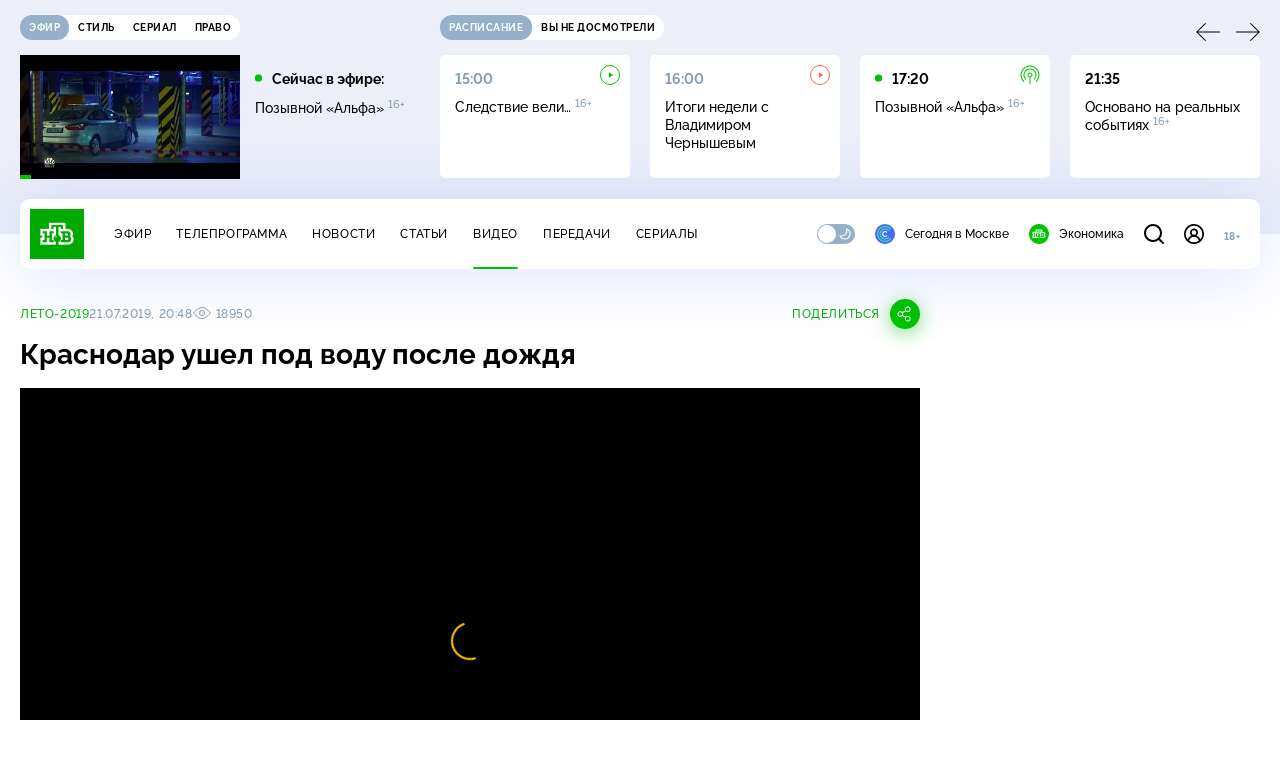

--- FILE ---
content_type: text/html
request_url: https://tns-counter.ru/nc01a**R%3Eundefined*ntv/ru/UTF-8/tmsec=mx3_ntv/736132450***
body_size: 16
content:
85967806696D1942G1768757570:85967806696D1942G1768757570

--- FILE ---
content_type: text/html; charset=UTF-8
request_url: https://www.ntv.ru/stories/new-amp/content.jsp?id=66369_66111_66152_66292_66308_66291
body_size: 1511
content:


<!doctype html>
<html amp lang="ru">
  <head>
    <meta charset="utf-8">
    <title>За связь вне брака на Бали можно попасть в&nbsp;тюрьму. Сюжеты // НТВ.Ru</title>
    <meta NAME="DESCRIPTION" CONTENT="За связь вне брака на Бали можно попасть в&nbsp;тюрьму. Короткие сюжеты НТВ" />
    <link rel="canonical" href="/stories/amp/new/66369/">
    <meta name="viewport" content="width=device-width,minimum-scale=1,initial-scale=1">
    
      <meta property="og:image" content="https://cdn2-static.ntv.ru/home/news/2026/20260116/bali_kvadrat.jpg"/>
      <meta property="og:image:width" content="640" />
      <meta property="og:image:height" content="640" />
    
    <style amp-boilerplate>body{-webkit-animation:-amp-start 8s steps(1,end) 0s 1 normal both;-moz-animation:-amp-start 8s steps(1,end) 0s 1 normal both;-ms-animation:-amp-start 8s steps(1,end) 0s 1 normal both;animation:-amp-start 8s steps(1,end) 0s 1 normal both}@-webkit-keyframes -amp-start{from{visibility:hidden}to{visibility:visible}}@-moz-keyframes -amp-start{from{visibility:hidden}to{visibility:visible}}@-ms-keyframes -amp-start{from{visibility:hidden}to{visibility:visible}}@-o-keyframes -amp-start{from{visibility:hidden}to{visibility:visible}}@keyframes -amp-start{from{visibility:hidden}to{visibility:visible}}</style><noscript><style amp-boilerplate>body{-webkit-animation:none;-moz-animation:none;-ms-animation:none;animation:none}</style></noscript>
    <script async src="https://cdn.ampproject.org/v0.js"></script>
    <script async custom-element="amp-video" src="https://cdn.ampproject.org/v0/amp-video-0.1.js"></script>
    <script async custom-element="amp-story" src="https://cdn.ampproject.org/v0/amp-story-1.0.js"></script>
    <script async custom-element="amp-analytics" src="https://cdn.ampproject.org/v0/amp-analytics-0.1.js"></script>

    <style amp-custom>
      body, html {
        overflow: hidden;
      }
      amp-story {
        color: #fff;
        overflow: hidden;
      }
      amp-story-page {
        background-color: #000;
      }
      amp-story-grid-layer.bottom {
        align-content:end;
      }
      amp-story-grid-layer.noedge {
        padding: 0px;
      }
      amp-story-grid-layer.center-text {
        align-content: center;
      }
   
    </style>
  </head>
  <body>

    <amp-story id="live-story" standalone
      title="Сюжеты НТВ" publisher="НТВ" publisher-logo-src="https://www.ntv.ru/images/ntv_logo_180.png"
      poster-portrait-src="https://cdn2-static.ntv.ru/home/news/2026/20260116/bali_pre.jpg"
       poster-square-src="/home/news/2026/20260116/bali_kvadrat.jpg">
      
      <amp-story-page id="storis66369" auto-advance-after="storis_video66369"  data-sort-time="1768633500">
        <amp-story-grid-layer template="fill">
          <amp-video id="storis_video66369" autoplay 
            width="720" height="1280" poster="https://cdn2-static.ntv.ru/home/news/2026/20260116/bali_pre.jpg" layout="responsive" crossorigin="anonymous"
          >
            <source src="//cdn2-vod-mp4.ntv.ru/news/2026/20260116/STORISS_bali_hqIkSd635bY3oRVDB4_vert.mp4" type="video/mp4">
          </amp-video>
        </amp-story-grid-layer>
      </amp-story-page>
      
      <amp-story-page id="storis66111" auto-advance-after="storis_video66111"  data-sort-time="1768719600">
        <amp-story-grid-layer template="fill">
          <amp-video id="storis_video66111" autoplay 
            width="720" height="1280" poster="https://cdn2-static.ntv.ru/home/news/2026/20260112/skrining_pre.jpg" layout="responsive" crossorigin="anonymous"
          >
            <source src="//cdn2-vod-mp4.ntv.ru/news/2026/20260112/STORISS_skrining_pre_hqYDWIKUPvv7c5fFNg_vert.mp4" type="video/mp4">
          </amp-video>
        </amp-story-grid-layer>
      </amp-story-page>
      
      <amp-story-page id="storis66152" auto-advance-after="storis_video66152"  data-sort-time="1768719900">
        <amp-story-grid-layer template="fill">
          <amp-video id="storis_video66152" autoplay 
            width="720" height="1280" poster="https://cdn2-static.ntv.ru/home/news/2026/20260113/museim_pre_.jpg" layout="responsive" crossorigin="anonymous"
          >
            <source src="//cdn2-vod-mp4.ntv.ru/news/2026/20260113/STORISS1_museum11_hqwg2M37gu4aHLEKR6_vert.mp4" type="video/mp4">
          </amp-video>
        </amp-story-grid-layer>
      </amp-story-page>
      
      <amp-story-page id="storis66292" auto-advance-after="storis_video66292"  data-sort-time="1768720200">
        <amp-story-grid-layer template="fill">
          <amp-video id="storis_video66292" autoplay 
            width="720" height="1280" poster="https://cdn2-static.ntv.ru/home/news/2026/20260115/avto_pre.jpg" layout="responsive" crossorigin="anonymous"
          >
            <source src="//cdn2-vod-mp4.ntv.ru/news/2026/20260115/STORISS_avto_hqL22Qz3l0IS1Fbu1O_vert.mp4" type="video/mp4">
          </amp-video>
        </amp-story-grid-layer>
      </amp-story-page>
      
      <amp-story-page id="storis66308" auto-advance-after="storis_video66308"  data-sort-time="1768633200">
        <amp-story-grid-layer template="fill">
          <amp-video id="storis_video66308" autoplay 
            width="720" height="1280" poster="https://cdn2-static.ntv.ru/home/news/2026/20260115/moshenniki_pre.jpg" layout="responsive" crossorigin="anonymous"
          >
            <source src="//cdn2-vod-mp4.ntv.ru/news/2026/20260115/STORISS1_moshenniki_hqQNzGGlfu1amkU1sQ_vert.mp4" type="video/mp4">
          </amp-video>
        </amp-story-grid-layer>
      </amp-story-page>
      
      <amp-story-page id="storis66291" auto-advance-after="storis_video66291"  data-sort-time="1768633800">
        <amp-story-grid-layer template="fill">
          <amp-video id="storis_video66291" autoplay 
            width="720" height="1280" poster="https://cdn2-static.ntv.ru/home/news/2026/20260115/credit_pre_.jpg" layout="responsive" crossorigin="anonymous"
          >
            <source src="//cdn2-vod-mp4.ntv.ru/news/2026/20260115/STORISS_credit_hqLX3QUr2G3961zA0N_vert.mp4" type="video/mp4">
          </amp-video>
        </amp-story-grid-layer>
      </amp-story-page>
      
      <amp-analytics id="analytics_liveinternet">
        <script type="application/json">
          {
            "requests": {
            "pageview": "https://counter.yadro.ru/hit?uhttps%3A//www.ntv.ru/stories/amp/$REPLACE(${storyPageId},storis,);r${documentReferrer};s${screenWidth}*${screenHeight}*32;${random}" },
            "triggers": { "track pageview": { "on": "story-page-visible", "request": "pageview" } }
            }
        </script>
      </amp-analytics>
     
    </amp-story>
  </body>
</html>

--- FILE ---
content_type: text/xml; charset=UTF-8
request_url: https://stat.ntv.ru/ads/getVideo?from=da
body_size: 2618
content:
<?xml version="1.0" encoding="UTF-8"?>
<VAST version="2.0" xmlns:xsi="http://www.w3.org/2001/XMLSchema-instance" xsi:noNamespaceSchemaLocation="vast.xsd" >
  <Ad id="2174543">
    <InLine>
       <AdSystem>Ntv.Ru advertising system with Ponkin Extensions</AdSystem>
       <AdTitle>Ntv.Ru</AdTitle>
         <Error><![CDATA[https://stat.ntv.ru/ads/?a=error&t=video&hash=2174543.1768757580289.D482E54F.IHFlW4fOi636rU2dE-kMeEd_qSo]]></Error>
         <Impression><![CDATA[https://stat.ntv.ru/ads/?a=impression&t=video&hash=2174543.1768757580289.D482E54F.IHFlW4fOi636rU2dE-kMeEd_qSo]]></Impression>
         <Creatives>
             <Creative>
                 <Linear skipoffset="00:00:01">
                     <Duration>00:00:56</Duration>
                     <TrackingEvents></TrackingEvents>
                     <AdParameters></AdParameters>
                     <VideoClicks>
                         <ClickThrough><![CDATA[https://www.ntv.ru/serial/Bezsonov/issues/96480?from=promo]]></ClickThrough>
                         <ClickTracking><![CDATA[https://stat.ntv.ru/ads/?a=click&t=video&hash=2174543.1768757580289.D482E54F.IHFlW4fOi636rU2dE-kMeEd_qSo]]></ClickTracking>
                     </VideoClicks>
                     <MediaFiles>
                        <MediaFile id="1" delivery="progressive" type="video/mp4" bitrate="" maintainAspectRatio="true" scalable="true" width="640" height="360">
                        <![CDATA[https://cdn2-vod-mp4.ntv.ru/promo/2025/20251218/BEZSONOV_OBSHCH___3_16__efir_16_01_PN_20_00_HD_Hr_1_min_hq_bez_hvosta_lo.mp4?e=1768843980&md5=mxnFHFI7s7AsWvj8XbGmlQ]]>
                        </MediaFile>
                     </MediaFiles>
                 </Linear>
             </Creative>
         </Creatives>
         <Extensions>
            <Extension type="startTime"><![CDATA[00:00]]></Extension>
            <Extension type="skipTime"><![CDATA[00:01]]></Extension>
            <Extension type="linkTxt"><![CDATA[&#1087;&#1077;&#1088;&#1077;&#1081;&#1090;&#1080; &#1087;&#1086; &#1089;&#1089;&#1099;&#1083;&#1082;&#1077;]]></Extension>
            <Extension type="isClickable"><![CDATA[1]]></Extension>
            <Extension type="addClick">
            <![CDATA[https://stat.ntv.ru/ads/?a=click&t=video&hash=2174543.1768757580289.D482E54F.IHFlW4fOi636rU2dE-kMeEd_qSo]]>
            </Extension>
            <Extension type="controls">
                    <control id="adlabel" layout="1"/>
                    <control id="countdown" layout="1"/>
                    <control id="soundbtn" layout="1"/>
                    <control id="timeline" layout="1"/>
            </Extension>
         </Extensions> 
     </InLine>
  </Ad>
</VAST>
